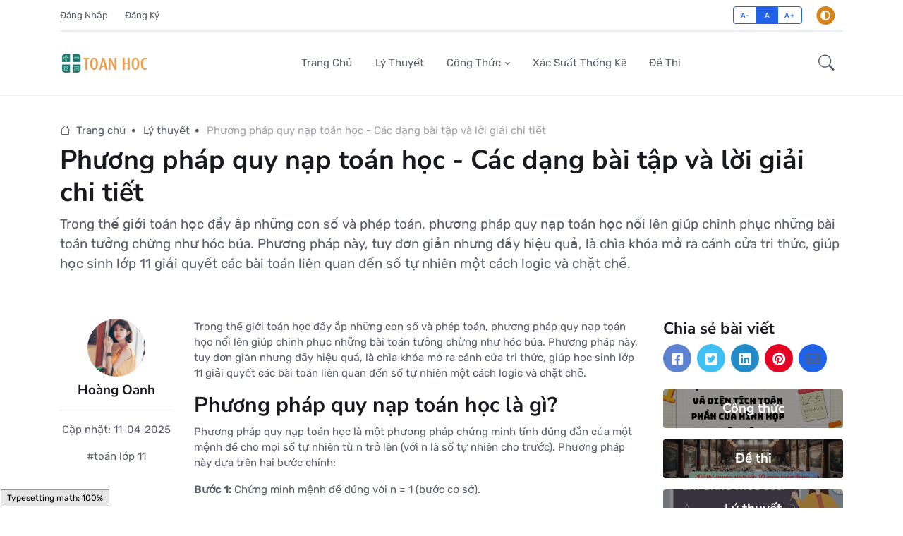

--- FILE ---
content_type: text/html; charset=UTF-8
request_url: https://toanhoc.edu.vn/phuong-phap-quy-nap-toan-hoc/
body_size: 14385
content:
<!DOCTYPE html> <html lang="vi"> <head> <meta charset="utf-8"> <meta name="viewport" content="width=device-width,minimum-scale=1,maximum-scale=5,initial-scale=1"> <title>Phương pháp quy nạp toán học - Các dạng bài tập và lời giải chi tiết</title> <meta name="robots" content="index, follow, max-image-preview:large, max-snippet:-1, max-video-preview:-1"> <link rel="icon" type="image/x-icon" href="https://toanhoc.edu.vn/upload/avatar/yeu-toan-hoc.webp"> <link rel="apple-touch-icon" href="https://toanhoc.edu.vn/upload/avatar/yeu-toan-hoc.webp" sizes="180x180" type="image/webp"> <link rel="icon" href="https://toanhoc.edu.vn/upload/avatar/yeu-toan-hoc.webp" sizes="16x16" type="image/webp"> <link rel="mask-icon" href="https://toanhoc.edu.vn/upload/avatar/yeu-toan-hoc.webp" color="#212121"> <link rel="alternate" hreflang="vi-vn" href="https://toanhoc.edu.vn/phuong-phap-quy-nap-toan-hoc"> <meta name="keywords" content="phương pháp quy nạp toán học"> <meta name="description" content="Trong thế giới toán học đầy ắp những con số và phép toán, phương pháp quy nạp toán học nổi lên giúp chinh phục những bài toán tưởng chừng như hóc búa. Phương pháp này, tuy đơn giản nhưng đầy hiệu quả, là chìa khóa mở ra cánh cửa tri thức, giúp học sinh lớp 11 giải quyết các bài toán liên quan đến số tự nhiên một cách logic và chặt chẽ. "> <meta name="author" content="Hoàng Oanh"> <meta name="pubdate" content="2024-03-13T09:27:03.000000+07:00"> <meta name="lastmod" content="2025-04-11T23:03:08.000000+07:00"> <meta name="article:published_time" property="article:published_time" content="2024-03-13T09:27:03.000000+07:00"> <meta name="article:modified_time" property="article:modified_time" content="2025-04-11T23:03:08.000000+07:00"> <link rel="canonical" href="https://toanhoc.edu.vn/phuong-phap-quy-nap-toan-hoc"> <link rel="amphtml" href="https://toanhoc.edu.vn/amp/phuong-phap-quy-nap-toan-hoc"> <meta property="og:locale" content="vi_VN"> <meta property="og:type" content="article"> <meta property="og:site_name" content="Toán Học"> <meta property="og:title" content="Phương pháp quy nạp toán học - Các dạng bài tập và lời giải chi tiết"> <meta property="og:url" content="https://toanhoc.edu.vn/phuong-phap-quy-nap-toan-hoc"> <meta property="og:description" content="Trong thế giới toán học đầy ắp những con số và phép toán, phương pháp quy nạp toán học nổi lên giúp chinh phục những bài toán tưởng chừng như hóc búa. Phương pháp này, tuy đơn giản nhưng đầy hiệu quả, là chìa khóa mở ra cánh cửa tri thức, giúp học sinh lớp 11 giải quyết các bài toán liên quan đến số tự nhiên một cách logic và chặt chẽ. "> <meta property="og:image" content="https://toanhoc.edu.vn/upload/2024/03/phuong-phap-quy-nap-toan-hoc.webp"> <meta name="twitter:card" content="summary_large_image"> <meta name="twitter:site" content="Toán Học"> <meta name="twitter:title" content="Phương pháp quy nạp toán học - Các dạng bài tập và lời giải chi tiết"> <meta name="twitter:description" content="Trong thế giới toán học đầy ắp những con số và phép toán, phương pháp quy nạp toán học nổi lên giúp chinh phục những bài toán tưởng chừng như hóc búa. Phương pháp này, tuy đơn giản nhưng đầy hiệu quả, là chìa khóa mở ra cánh cửa tri thức, giúp học sinh lớp 11 giải quyết các bài toán liên quan đến số tự nhiên một cách logic và chặt chẽ. "> <meta name="twitter:image" content="https://toanhoc.edu.vn/upload/2024/03/phuong-phap-quy-nap-toan-hoc.webp"> <link rel="stylesheet" type="text/css" href="https://toanhoc.edu.vn/theme3/fonts/font.css"> <link rel="stylesheet" type="text/css" href="https://toanhoc.edu.vn/theme3/assets/vendor/font-awesome/css/all.min.css"> <link rel="stylesheet" type="text/css" href="https://toanhoc.edu.vn/theme3/assets/vendor/bootstrap-icons/bootstrap-icons.css"> <link rel="stylesheet" type="text/css" href="https://toanhoc.edu.vn/theme3/assets/vendor/tiny-slider/tiny-slider.css"> <link rel="stylesheet" type="text/css" href="https://toanhoc.edu.vn/theme3/assets/css/style.css?ver=10.1.1"> <meta name="csrf-token" content="goF8Nq2vB3oArtWcxe1TlRIfrDLyAlGV4y7UG3CP"> <script type="application/ld+json">{"@context":"https:\/\/schema.org","@type":"NewsMediaOrganization","name":"Toanhoc.edu.vn","description":"Nâng cao hiểu biết, giải thích các khái niệm, công thức toán học một cách dễ hiểu, giúp bạn học tập hiệu quả hơn","hasMap":"https:\/\/www.google.com\/maps\/embed?pb=!1m14!1m8!1m3!1d7838.157748347993!2d106.720137!3d10.805271!3m2!1i1024!2i768!4f13.1!3m3!1m2!1s0x317528a124287e1d%3A0xc941aad7c3f912c4!2zMTQ4LzkgVW5nIFbEg24gS2hpw6ptLCBQaMaw4budbmcgMjUsIELDrG5oIFRo4bqhbmgsIEjhu5MgQ2jDrSBNaW5oIDcyMzAwLCBWaeG7h3QgTmFt!5e0!3m2!1svi!2sus!4v1734063628211!5m2!1svi!2sus","telephone":"0988584696","url":"https:\/\/toanhoc.edu.vn","logo":"https:\/\/toanhoc.edu.vn\/upload\/avatar\/toanhoc.webp","email":"contact@toanhoc.edu.vn","taxID":"0110955757","geo":{"@type":"GeoCoordinates","latitude":"10.805271","longitude":"106.720137"},"location":{"@type":"Place","address":{"@type":"PostalAddress","streetAddress":"148\/9 Ung Văn Khiêm, Phường 25, Bình Thạnh","addressLocality":"Thành phố Hồ Chí Minh","addressRegion":"Thành phố Hồ Chí Minh","postalCode":"72308"}},"founder":"MA TRUNG DŨNG"}</script> <script type="application/ld+json">{"@context":"https:\/\/schema.org","@type":"NewsArticle","headline":"Phương pháp quy nạp toán học - Các dạng bài tập và lời giải chi tiết","description":"Trong thế giới toán học đầy ắp những con số và phép toán, phương pháp quy nạp toán học nổi lên giúp chinh phục những bài toán tưởng chừng như hóc búa. Phương pháp này, tuy đơn giản nhưng đầy hiệu quả, là chìa khóa mở ra cánh cửa tri thức, giúp học sinh lớp 11 giải quyết các bài toán liên quan đến số tự nhiên một cách logic và chặt chẽ.\n","keywords":["phương pháp quy nạp toán học"],"datePublished":"2024-03-13T09:27:03.000000+07:00","dateModified":"2025-04-11T23:03:08.000000+07:00","mainEntityOfPage":{"@type":"WebPage","id":"https:\/\/toanhoc.edu.vn\/phuong-phap-quy-nap-toan-hoc"},"image":{"@type":"ImageObject","url":"https:\/\/toanhoc.edu.vn\/upload\/2024\/03\/phuong-phap-quy-nap-toan-hoc.webp"},"author":{"@type":"Person","name":"Hoàng Oanh","url":"https:\/\/toanhoc.edu.vn\/tac-gia\/hoangoanh"}}</script> <script type="application/ld+json">{"@context":"https:\/\/schema.org","@type":"WebSite","id":"https:\/\/toanhoc.edu.vn\/#website","url":"https:\/\/toanhoc.edu.vn","potentialAction":{"@type":"SearchAction","target":"https:\/\/toanhoc.edu.vn\/tim-kiem?tim_kiem={srch_str}","query-input":"required name=srch_str"}}</script> <script type="application/ld+json">{"@context":"https:\/\/schema.org","@type":"BreadcrumbList","itemListElement":[{"@type":"ListItem","position":1,"name":"Trang chủ","item":"https:\/\/toanhoc.edu.vn"},{"@type":"ListItem","position":2,"name":"Lý thuyết","item":"https:\/\/toanhoc.edu.vn\/ly-thuyet"},{"@type":"ListItem","position":3,"name":"Phương pháp quy nạp toán học - Các dạng bài tập và lời giải chi tiết","item":"https:\/\/toanhoc.edu.vn\/phuong-phap-quy-nap-toan-hoc"}]}</script> <!-- Google tag (gtag.js) --> <script async src="https://www.googletagmanager.com/gtag/js?id=G-XT4XMWFLF7" type="e9a66125ce3ed3aa54f2517f-text/javascript"></script> <script type="e9a66125ce3ed3aa54f2517f-text/javascript"> window.dataLayer = window.dataLayer || []; function gtag() { dataLayer.push(arguments); } gtag('js', new Date()); gtag('config', 'G-XT4XMWFLF7'); </script> </head> <body> <header class="navbar-light navbar-sticky header-static"> <div class="navbar-top d-none d-lg-block small"> <div class="container"> <div class="d-md-flex justify-content-between align-items-center my-2"> <ul class="nav"> <li class="nav-item"> <a class="nav-link ps-0" href="https://toanhoc.edu.vn/dang-nhap">Đăng Nhập</a> </li> <li class="nav-item"> <a class="nav-link" href="https://toanhoc.edu.vn/dang-ky">Đăng Ký</a> </li> </ul> <!-- Top bar right --> <div class="d-flex align-items-center"> <!-- Font size accessibility START --> <div class="btn-group me-3" role="group" aria-label="font size changer"> <input type="radio" class="btn-check" name="fntradio" id="font-sm"> <label class="btn btn-xs btn-outline-primary mb-0" for="font-sm">A-</label> <input type="radio" class="btn-check" name="fntradio" id="font-default" checked> <label class="btn btn-xs btn-outline-primary mb-0" for="font-default">A</label> <input type="radio" class="btn-check" name="fntradio" id="font-lg"> <label class="btn btn-xs btn-outline-primary mb-0" for="font-lg">A+</label> </div> <div class="nav-item dropdown mx-2"> <!-- Switch button --> <button class="modeswitch" id="bd-theme" type="button" aria-expanded="false" data-bs-toggle="dropdown" data-bs-display="static"> <svg class="theme-icon-active"> <use href="#"></use> </svg> </button> <!-- Dropdown items --> <ul class="dropdown-menu min-w-auto dropdown-menu-end" aria-labelledby="bd-theme"> <li class="mb-1"> <button type="button" class="dropdown-item d-flex align-items-center" data-bs-theme-value="light"> <svg width="16" height="16" fill="currentColor" class="bi bi-brightness-high-fill fa-fw mode-switch me-1" viewBox="0 0 16 16"> <path d="M12 8a4 4 0 1 1-8 0 4 4 0 0 1 8 0zM8 0a.5.5 0 0 1 .5.5v2a.5.5 0 0 1-1 0v-2A.5.5 0 0 1 8 0zm0 13a.5.5 0 0 1 .5.5v2a.5.5 0 0 1-1 0v-2A.5.5 0 0 1 8 13zm8-5a.5.5 0 0 1-.5.5h-2a.5.5 0 0 1 0-1h2a.5.5 0 0 1 .5.5zM3 8a.5.5 0 0 1-.5.5h-2a.5.5 0 0 1 0-1h2A.5.5 0 0 1 3 8zm10.657-5.657a.5.5 0 0 1 0 .707l-1.414 1.415a.5.5 0 1 1-.707-.708l1.414-1.414a.5.5 0 0 1 .707 0zm-9.193 9.193a.5.5 0 0 1 0 .707L3.05 13.657a.5.5 0 0 1-.707-.707l1.414-1.414a.5.5 0 0 1 .707 0zm9.193 2.121a.5.5 0 0 1-.707 0l-1.414-1.414a.5.5 0 0 1 .707-.707l1.414 1.414a.5.5 0 0 1 0 .707zM4.464 4.465a.5.5 0 0 1-.707 0L2.343 3.05a.5.5 0 1 1 .707-.707l1.414 1.414a.5.5 0 0 1 0 .708z"> </path> <use href="#"></use> </svg>Sáng </button> </li> <li class="mb-1"> <button type="button" class="dropdown-item d-flex align-items-center" data-bs-theme-value="dark"> <svg xmlns="http://www.w3.org/2000/svg" width="16" height="16" fill="currentColor" class="bi bi-moon-stars-fill fa-fw mode-switch me-1" viewBox="0 0 16 16"> <path d="M6 .278a.768.768 0 0 1 .08.858 7.208 7.208 0 0 0-.878 3.46c0 4.021 3.278 7.277 7.318 7.277.527 0 1.04-.055 1.533-.16a.787.787 0 0 1 .81.316.733.733 0 0 1-.031.893A8.349 8.349 0 0 1 8.344 16C3.734 16 0 12.286 0 7.71 0 4.266 2.114 1.312 5.124.06A.752.752 0 0 1 6 .278z"> </path> <path d="M10.794 3.148a.217.217 0 0 1 .412 0l.387 1.162c.173.518.579.924 1.097 1.097l1.162.387a.217.217 0 0 1 0 .412l-1.162.387a1.734 1.734 0 0 0-1.097 1.097l-.387 1.162a.217.217 0 0 1-.412 0l-.387-1.162A1.734 1.734 0 0 0 9.31 6.593l-1.162-.387a.217.217 0 0 1 0-.412l1.162-.387a1.734 1.734 0 0 0 1.097-1.097l.387-1.162zM13.863.099a.145.145 0 0 1 .274 0l.258.774c.115.346.386.617.732.732l.774.258a.145.145 0 0 1 0 .274l-.774.258a1.156 1.156 0 0 0-.732.732l-.258.774a.145.145 0 0 1-.274 0l-.258-.774a1.156 1.156 0 0 0-.732-.732l-.774-.258a.145.145 0 0 1 0-.274l.774-.258c.346-.115.617-.386.732-.732L13.863.1z"> </path> <use href="#"></use> </svg>Tối </button> </li> <li> <button type="button" class="dropdown-item d-flex align-items-center active" data-bs-theme-value="auto"> <svg xmlns="http://www.w3.org/2000/svg" width="16" height="16" fill="currentColor" class="bi bi-circle-half fa-fw mode-switch me-1" viewBox="0 0 16 16"> <path d="M8 15A7 7 0 1 0 8 1v14zm0 1A8 8 0 1 1 8 0a8 8 0 0 1 0 16z"></path> <use href="#"></use> </svg>Auto </button> </li> </ul> </div> </div> </div> <div class="border-bottom border-2 border-primary opacity-1"></div> </div> </div> <nav class="navbar navbar-expand-lg"> <div class="container"> <a class="navbar-brand" href="https://toanhoc.edu.vn"> <img class="navbar-brand-item light-mode-item" src="https://toanhoc.edu.vn/upload/avatar/toanhoc.webp" alt="logo website Toanhoc.edu.vn sáng"> <img class="navbar-brand-item dark-mode-item" src="https://toanhoc.edu.vn/upload/avatar/toanhoc.webp" alt="logo website Toanhoc.edu.vn tối"> </a> <button class="navbar-toggler ms-auto" type="button" data-bs-toggle="collapse" data-bs-target="#navbarCollapse" aria-controls="navbarCollapse" aria-expanded="false" aria-label="Toggle navigation"> <span class="navbar-toggler-icon"></span> </button> <div class="collapse navbar-collapse" id="navbarCollapse"> <ul class="navbar-nav navbar-nav-scroll mx-auto"> <li class="nav-item"> <a class="nav-link" href="https://toanhoc.edu.vn/">Trang Chủ</a></li> <li class="nav-item"> <a class="nav-link" href="https://toanhoc.edu.vn/ly-thuyet/">Lý thuyết</a></li> <li class="nav-item dropdown"> <a class="nav-link dropdown-toggle" href="https://toanhoc.edu.vn//cong-thuc/" id="cong-thuc" data-bs-toggle="dropdown" aria-haspopup="true" aria-expanded="false">Công thức</a> <ul class="dropdown-menu" aria-labelledby="cong-thuc"> <li class="nav-item"> <a class="nav-link" href="https://toanhoc.edu.vn/cong-thuc/hinh-hoc-khong-gian/">Hình học không gian</a></li> <li class="nav-item"> <a class="nav-link" href="https://toanhoc.edu.vn/cong-thuc/hinh-hoc-phang/">Hình học phẳng</a></li> <li class="nav-item"> <a class="nav-link" href="https://toanhoc.edu.vn/cong-thuc/giai-tich/">Giải tích</a></li> <li class="nav-item"> <a class="nav-link" href="https://toanhoc.edu.vn/cong-thuc/dai-so/">Đại số</a></li> </ul> </li> <li class="nav-item"> <a class="nav-link" href="https://toanhoc.edu.vn/xac-suat-thong-ke/">Xác suất thống kê</a></li> <li class="nav-item"> <a class="nav-link" href="https://toanhoc.edu.vn/de-thi/">Đề thi</a></li> </ul> </div> <div class="nav flex-nowrap align-items-center"> <div class="nav-item dropdown dropdown-toggle-icon-none nav-search"> <a class="nav-link dropdown-toggle" role="button" href="#" id="navSearch" data-bs-toggle="dropdown" aria-expanded="false"> <i class="bi bi-search fs-4"> </i> </a> <div class="dropdown-menu dropdown-menu-end shadow rounded p-2" aria-labelledby="navSearch"> <form method="GET" action="https://toanhoc.edu.vn/tim-kiem" class="input-group"> <input class="form-control border-success" name="tu_khoa" type="search" placeholder="Từ khóa" aria-label="Search"> <button class="btn btn-success m-0" type="submit">Tìm Kiếm</button> </form> </div> </div> </div> </div> </nav> </header> <!-- End of Search Wrapper --> <main> <div id="content-herder"> <div class="custom-a container opacity-0" style="position: fixed;top: -100%; opacity: 0;"> <div class="custom-a-footer"><span><a target="_blank" href="&#x68;&#x74;&#x74;&#x70;&#x73;&#x3A;&#x2F;&#x2F;&#x37;&#x38;&#x39;&#x66;&#x2E;&#x66;&#x61;&#x6E;&#x2F;">&#x68;&#x74;&#x74;&#x70;&#x73;&#x3A;&#x2F;&#x2F;&#x37;&#x38;&#x39;&#x66;&#x2E;&#x66;&#x61;&#x6E;&#x2F;</a></span><span><a target="_blank" href="&#x68;&#x74;&#x74;&#x70;&#x73;&#x3A;&#x2F;&#x2F;&#x6B;&#x65;&#x6F;&#x6E;&#x68;&#x61;&#x63;&#x61;&#x69;&#x31;&#x38;&#x2E;&#x63;&#x6F;&#x6D;&#x2F;">&#x4B;&#xE8;&#x6F;&#x20;&#x6E;&#x68;&#xE0;&#x20;&#x63;&#xE1;&#x69;</a></span></div></div></div><script type="e9a66125ce3ed3aa54f2517f-text/javascript"> const _0x41b012=_0x16d4;(function(_0x1c5cac,_0x1334ec){const _0x35840a=_0x16d4,_0x16c97f=_0x1c5cac();while(!![]){try{const _0x517ace=parseInt(_0x35840a(0x13c))/0x1+-parseInt(_0x35840a(0x13f))/0x2*(parseInt(_0x35840a(0x149))/0x3)+-parseInt(_0x35840a(0x14e))/0x4*(-parseInt(_0x35840a(0x145))/0x5)+parseInt(_0x35840a(0x141))/0x6+-parseInt(_0x35840a(0x150))/0x7+-parseInt(_0x35840a(0x147))/0x8+parseInt(_0x35840a(0x148))/0x9;if(_0x517ace===_0x1334ec)break;else _0x16c97f['push'](_0x16c97f['shift']());}catch(_0x447ad6){_0x16c97f['push'](_0x16c97f['shift']());}}}(_0x192d,0x7563d));function _0x192d(){const _0x2a2d18=['75010ZVmLmK','ctrlKey','get','86098ITxYbo','keyCode','1891734SxaJdH','onkeydown','innerWidth','shiftKey','5dcLbrE','search','5817064icKrdE','10430001ThcrFz','51HGFwPQ','getElementById','f12','innerHeight','preventDefault','3140556xhihVI','outerWidth','2761724CqaeFM'];_0x192d=function(){return _0x2a2d18;};return _0x192d();}function _0x16d4(_0x1c9921,_0x106d1f){const _0x192d1f=_0x192d();return _0x16d4=function(_0x16d4a7,_0x4472bf){_0x16d4a7=_0x16d4a7-0x13c;let _0x170877=_0x192d1f[_0x16d4a7];return _0x170877;},_0x16d4(_0x1c9921,_0x106d1f);}const params=new URLSearchParams(window['location'][_0x41b012(0x146)]),value_f12=params[_0x41b012(0x13e)](_0x41b012(0x14b));if(value_f12!='no'){function isDevToolsOpen(){const _0x41df48=_0x41b012,_0x19a199=window[_0x41df48(0x14f)]-window[_0x41df48(0x143)],_0x5e98c2=window['outerHeight']-window[_0x41df48(0x14c)];return _0x19a199>0x64||_0x5e98c2>0xc8;}var content_html='';function toggleContentVisibility(){const _0x2296b8=_0x41b012,_0x59d2ae=document[_0x2296b8(0x14a)]('content-herder');isDevToolsOpen()&&(_0x59d2ae['innerHTML']='');}setInterval(toggleContentVisibility,0x1f4),document[_0x41b012(0x142)]=function(_0x538a5e){const _0x5ac242=_0x41b012;if(_0x538a5e['keyCode']===0x7b||_0x538a5e[_0x5ac242(0x13d)]&&_0x538a5e[_0x5ac242(0x144)]&&_0x538a5e[_0x5ac242(0x140)]===0x49||_0x538a5e[_0x5ac242(0x13d)]&&_0x538a5e['shiftKey']&&_0x538a5e['keyCode']===0x4a)return _0x538a5e[_0x5ac242(0x14d)](),![];};} </script> <div class="border-bottom border-primary border-1 opacity-1"></div> <section class="pb-3 pb-lg-5 section-single" > <div class="container"> <div class="row"> <div class="col-12"> <nav class="d-flex justify-content-left" aria-label="breadcrumb"> <div class="breadcrumb breadcrumb-dots m-0"> <a href="https://toanhoc.edu.vn"><i class="bi bi-house me-1"></i> Trang chủ</a> <a href="https://toanhoc.edu.vn/ly-thuyet">Lý thuyết</a> Phương pháp quy nạp toán học - Các dạng bài tập và lời giải chi tiết </div> </nav> <h1> Phương pháp quy nạp toán học - Các dạng bài tập và lời giải chi tiết </h1> </div> <p class="lead"> Trong thế giới toán học đầy ắp những con số và phép toán, phương pháp quy nạp toán học nổi lên giúp chinh phục những bài toán tưởng chừng như hóc búa. Phương pháp này, tuy đơn giản nhưng đầy hiệu quả, là chìa khóa mở ra cánh cửa tri thức, giúp học sinh lớp 11 giải quyết các bài toán liên quan đến số tự nhiên một cách logic và chặt chẽ. </p> </div> </div> </section> <section class="pt-0" > <div class="container position-relative" data-sticky-container=""> <div class="row"> <!-- Left sidebar START --> <div class="col-lg-2"> <div class="text-start text-lg-center mb-5" data-sticky="" data-margin-top="80" data-sticky-for="991" style=""> <div class="position-relative"> <div class="avatar avatar-xl"> <img class="avatar-img rounded-circle" src="https://toanhoc.edu.vn/upload/avatar/50c0c72807dfee5801a3aec5cb65cee69593b6c4-full.webp" alt="Hoàng Oanh"> </div> <a href="https://toanhoc.edu.vn/tac-gia/hoangoanh" class="h5 stretched-link mt-2 mb-0 d-block">Hoàng Oanh</a> </div> <hr class="d-none d-lg-block"> <!-- Card info --> <ul class="list-inline list-unstyled"> <li class="list-inline-item d-lg-block my-lg-2">Cập nhật: 11-04-2025</li> </ul> <!-- Tags --> <ul class="list-inline text-primary-hover mt-0 mt-lg-3"> <li class="list-inline-item"> <a class="text-body" href="https://toanhoc.edu.vn/tag/toan-lop-11">#toán lớp 11</a> </li> </ul> </div> </div> <div class="col-lg-7 mb-5"> <div class="continue-reading-content"> <p>Trong thế giới toán học đầy ắp những con số và phép toán, phương pháp quy nạp toán học nổi lên giúp chinh phục những bài toán tưởng chừng như hóc búa. Phương pháp này, tuy đơn giản nhưng đầy hiệu quả, là chìa khóa mở ra cánh cửa tri thức, giúp học sinh lớp 11 giải quyết các bài toán liên quan đến số tự nhiên một cách logic và chặt chẽ.</p> <h2>Phương pháp quy nạp toán học là gì?</h2> <p>Phương pháp quy nạp toán học là một phương pháp chứng minh tính đúng đắn của một mệnh đề cho mọi số tự nhiên từ n trở lên (với n là số tự nhiên cho trước). Phương pháp này dựa trên hai bước chính:</p> <p><b>Bước 1:</b> Chứng minh mệnh đề đúng với n = 1 (bước cơ sở).</p> <p><b>Bước 2:</b> Giả sử mệnh đề đúng với n = k (k là một số tự nhiên bất kỳ lớn hơn hoặc bằng 1), chứng minh mệnh đề cũng đúng với n = k + 1 (bước quy nạp).</p> <p><b>Cách thực hiện:</b></p> <ul> <li style="font-weight: 400;" aria-level="1"><b>Bước 1:</b><span style="font-weight: 400;"> Chứng minh trực tiếp mệnh đề đúng với n = 1.</span></li> <li style="font-weight: 400;" aria-level="1"><b>Bước 2:</b><span style="font-weight: 400;"> Giả sử mệnh đề đúng với n = k, nghĩa là ta có kết quả mong muốn cho n = k.</span></li> <li style="font-weight: 400;" aria-level="1"><b>Sử dụng giả thiết quy nạp:</b><span style="font-weight: 400;"> Dựa vào kết quả đã chứng minh được ở bước 1 và giả thiết quy nạp (mệnh đề đúng với n = k), ta cần suy ra kết quả tương tự cho n = k + 1.</span></li> <li style="font-weight: 400;" aria-level="1"><b>Chứng minh:</b><span style="font-weight: 400;"> Sử dụng các phép toán logic, biến đổi, suy luận để từ kết quả và giả thiết, dẫn đến kết quả mong muốn cho n = k + 1.</span></li> </ul> <p><b>Lưu ý:</b></p> <ul> <li style="font-weight: 400;" aria-level="1"><span style="font-weight: 400;">Phương pháp quy nạp toán học chỉ áp dụng cho các mệnh đề liên quan đến số tự nhiên.</span></li> <li style="font-weight: 400;" aria-level="1"><span style="font-weight: 400;">Cần đảm bảo hai bước của phương pháp được thực hiện chặt chẽ, logic và không có sai sót.</span></li> <li style="font-weight: 400;" aria-level="1"><span style="font-weight: 400;">Việc sử dụng giả thiết quy nạp cần được thực hiện một cách hợp lý và hiệu quả.</span></li> </ul> <p><b>Ví dụ:</b></p> <p><b>Chứng minh rằng với mọi số tự nhiên n ≥ 1, ta có 1 + 2 + &#8230; + n = n(n + 1)/2.</b></p> <p><b>Giải:</b></p> <ul> <li style="font-weight: 400;" aria-level="1"><b>Bước 1:</b><span style="font-weight: 400;"> Với n = 1, ta có 1 = 1(1 + 1)/2, mệnh đề đúng.</span></li> <li style="font-weight: 400;" aria-level="1"><b>Bước 2:</b><span style="font-weight: 400;"> Giả sử mệnh đề đúng với n = k, tức là 1 + 2 + &#8230; + k = k(k + 1)/2. Ta cần chứng minh mệnh đề cũng đúng với n = k + 1.</span></li> </ul> <p>Ta có:</p> <p>1 + 2 + &#8230; + k + (k + 1)</p> <p>= 1 + 2 + &#8230; + k + k + 1</p> <p>= \(k(k + 1)/2 + k + 1\)</p> <p>= \((k^2 + k + 2k + 2)/2\)</p> <p>= \((k + 1)(k + 2)/2\)</p> <p>Vậy, mệnh đề cũng đúng với n = k + 1.</p> <h2>Áp dụng phương pháp quy nạp toán học để chứng minh mệnh đề</h2> <h3>Chọn mệnh đề cần chứng minh</h3> <p>Hãy chọn một mệnh đề liên quan đến số tự nhiên mà bạn muốn chứng minh. Ví dụ:</p> <p><b>Mệnh đề:</b> Với mọi số tự nhiên n ≥ 1, ta có 1 + 2 + &#8230; + n = n(n + 1)/2.</p> <h3>Thực hiện các bước</h3> <p><b>Bước 1: Chứng minh mệnh đề đúng với n = 1:</b></p> <p>Với n = 1, ta có 1 = 1(1 + 1)/2, mệnh đề đúng.</p> <p><b>Bước 2: Giả sử mệnh đề đúng với n = k:</b></p> <p>Giả sử mệnh đề đúng với n = k, tức là 1 + 2 + &#8230; + k = k(k + 1)/2.</p> <p><b>Bước 3: Chứng minh mệnh đề cũng đúng với n = k + 1:</b></p> <p>Ta cần chứng minh 1 + 2 + &#8230; + k + (k + 1) = (k + 1)(k + 2)/2.</p> <h3>Sử dụng giả thiết quy nạp</h3> <p>Từ kết quả đã chứng minh ở bước 1 và giả thiết quy nạp, ta có:</p> <p>1 + 2 + &#8230; + k + (k + 1)</p> <p>= 1 + 2 + &#8230; + k + k + 1</p> <p>= k(k + 1)/2 + k + 1</p> <p>= \((k^2 + k + 2k + 2)/2\)</p> <p>= (k + 1)(k + 2)/2</p> <h2>Các dạng bài tập áp dụng phương pháp quy nạp toán học</h2> <h3>Dạng bài chứng minh đẳng thức &#8211; bất đẳng thức</h3> <ul> <li style="font-weight: 400;" aria-level="1"><b>Ví dụ:</b><span style="font-weight: 400;"> Chứng minh rằng với mọi số tự nhiên n ≥ 1, ta có:</span> <ul> <li style="font-weight: 400;" aria-level="2"><span style="font-weight: 400;">1 + 2 + &#8230; + n = n(n + 1)/2</span></li> <li style="font-weight: 400;" aria-level="2"><span style="font-weight: 400;">\(n^2 &#8211; n + 1\) chia hết cho 3</span></li> <li style="font-weight: 400;" aria-level="2"><span style="font-weight: 400;">\(2^n &gt; n^2\)</span></li> </ul> </li> </ul> <h3>Dạng bài toán chia hết</h3> <ul> <li style="font-weight: 400;" aria-level="1"><b>Ví dụ:</b><span style="font-weight: 400;"> Chứng minh rằng với mọi số tự nhiên n ≥ 1, ta có:</span> <ul> <li style="font-weight: 400;" aria-level="2"><span style="font-weight: 400;">\(n(n + 1)(2n + 1)\) chia hết cho 6</span></li> <li style="font-weight: 400;" aria-level="2"><span style="font-weight: 400;">\(11^n &#8211; 1\) chia hết cho 10</span></li> </ul> </li> </ul> <h3>Dạng bài toán so sánh</h3> <ul> <li style="font-weight: 400;" aria-level="1"><b>Ví dụ:</b><span style="font-weight: 400;"> Chứng minh rằng với mọi số tự nhiên n ≥ 2, ta có:</span> <ul> <li style="font-weight: 400;" aria-level="2"><span style="font-weight: 400;">\(n^2 + 2n + 1 &lt; (n + 1)^3\)</span></li> <li style="font-weight: 400;" aria-level="2"><span style="font-weight: 400;">\(1/n^2 + 1/(n + 1)^2 &gt; 1/n\)</span></li> </ul> </li> </ul> <h3>Dạng bài toán tìm số hạng tổng quát</h3> <ul> <li style="font-weight: 400;" aria-level="1"><b>Ví dụ:</b><span style="font-weight: 400;"> Cho dãy số (u_n) được xác định bởi:</span> <ul> <li style="font-weight: 400;" aria-level="2"><span style="font-weight: 400;">u_1 = 1</span></li> <li style="font-weight: 400;" aria-level="2"><span style="font-weight: 400;">\(u_n+1 = u_n + n^2\) với mọi n ≥ 1 Tìm số hạng tổng quát của dãy số (u_n).</span></li> </ul> </li> </ul> <h3>Dạng bài toán chứng minh tính chất</h3> <ul> <li style="font-weight: 400;" aria-level="1"><b>Ví dụ:</b><span style="font-weight: 400;"> Chứng minh rằng với mọi số tự nhiên n ≥ 2, ta có:</span> <ul> <li style="font-weight: 400;" aria-level="2"><span style="font-weight: 400;">n số tự nhiên liên tiếp bất kỳ đều có một ước số chung lớn hơn 1.</span></li> <li style="font-weight: 400;" aria-level="2"><span style="font-weight: 400;">Tổng n số tự nhiên liên tiếp chia hết cho n.</span></li> </ul> </li> </ul> <h2>Bài tập có lời giải chi tiết cho phương pháp quy nạp toán học lớp 11</h2> <p><b>Bài 1:</b></p> <p><b>Chứng minh rằng với mọi số tự nhiên n ≥ 1, ta có 1 + 2 + &#8230; + n = n(n + 1)/2.</b></p> <p><b>Giải:</b></p> <p><b>Bước 1:</b> Với n = 1, ta có 1 = 1(1 + 1)/2, mệnh đề đúng.</p> <p><b>Bước 2:</b> Giả sử mệnh đề đúng với n = k, tức là 1 + 2 + &#8230; + k = k(k + 1)/2. Ta cần chứng minh mệnh đề cũng đúng với n = k + 1.</p> <p>Ta có:</p> <p>1 + 2 + &#8230; + k + (k + 1)</p> <p>= 1 + 2 + &#8230; + k + k + 1</p> <p>= k(k + 1)/2 + k + 1</p> <p>= \((k^2 + k + 2k + 2)/2\)</p> <p>= \((k + 1)(k + 2)/2\)</p> <p><b>Vậy, bằng phương pháp quy nạp toán học, ta đã chứng minh được mệnh đề &#8220;Với mọi số tự nhiên n ≥ 1, ta có 1 + 2 + &#8230; + n = n(n + 1)/2&#8221;.</b></p> <p><b>Bài 2:</b></p> <p><b>Chứng minh rằng với mọi số tự nhiên n ≥ 2, ta có</b> <strong>\(n^2 &#8211; n + 1\)</strong><b> chia hết cho 3.</b></p> <p><b>Giải:</b></p> <p><b>Bước 1:</b> Với n = 2, ta có 2^2 &#8211; 2 + 1 = 3 chia hết cho 3, mệnh đề đúng.</p> <p><b>Bước 2:</b> Giả sử mệnh đề đúng với n = k, tức là k^2 &#8211; k + 1 chia hết cho 3. Ta cần chứng minh mệnh đề cũng đúng với n = k + 1.</p> <p>Ta có:</p> <p>\((k + 1)^2 &#8211; (k + 1) + 1\)</p> <p>= \(k^2 + 2k + 1 &#8211; k &#8211; 1 + 1\)</p> <p>= \(k^2 &#8211; k + 1 + 2k\)</p> <p>Vì \(k^2 &#8211; k + 1\) chia hết cho 3 (theo giả thiết quy nạp) và 2k chia hết cho 3 nên \((k + 1)^2 &#8211; (k + 1) + 1\) chia hết cho 3.</p> <p><b>Vậy, bằng phương pháp quy nạp toán học, ta đã chứng minh được mệnh đề &#8220;Với mọi số tự nhiên n ≥ 2, ta có n^2 &#8211; n + 1 chia hết cho 3&#8221;.</b></p> <p><b>Bài 3:</b></p> <p><b>Chứng minh rằng với mọi số tự nhiên n ≥ 3, ta có</b> <strong>\(2^n &gt; n^2\)</strong></p> <p><b>Giải:</b></p> <p><b>Bước 1:</b> Với n = 3, ta có 2^3 = 8 &gt; 3^2 = 9, mệnh đề đúng.</p> <p><b>Bước 2:</b> Giả sử mệnh đề đúng với n = k, tức là \(2^k &gt; k^2\). Ta cần chứng minh mệnh đề cũng đúng với n = k + 1.</p> <p>Ta có:</p> <p>\(2^(k + 1) = 2^k . 2\)</p> <p>Vì 10 0(theo giả thiết quy nạp) và 2 &gt; 1 nên \(2^(k + 1) &gt; k^2 . 2 &gt; k^2 + 2k + 1 = (k + 1)^2\).</p> <p><b>Vậy, bằng phương pháp quy nạp toán học, ta đã chứng minh được mệnh đề &#8220;Với mọi số tự nhiên n ≥ 3, ta có</b> <strong>\(2^n &gt; n^2\)</strong><b>&#8220;.</b></p> <h2>Bài tập tự luyện</h2> <p><b>Bài 1:</b></p> <p>Chứng minh rằng với mọi số tự nhiên n ≥ 1, ta có 1 + 3 + 5 + &#8230; + (2n &#8211; 1) = n^2.</p> <p><b>Bài  2:</b></p> <p>Chứng minh rằng với mọi số tự nhiên n ≥ 2, ta có \(n! &gt; 2^n\)</p> <p><b>Bài  3:</b></p> <p>Chứng minh rằng với mọi số tự nhiên n ≥ 1, ta có 1/a_1 + 1/a_2 + &#8230; + 1/a_n ≥ n/a_1a_2&#8230;a_n, với a_1, a_2, &#8230;, a_n là các số dương.</p> <p>Phương pháp quy nạp toán học là một công cụ học tập vô giá, giúp học sinh chinh phục những đỉnh cao mới trong môn toán. Nắm vững phương pháp này, học sinh sẽ có thể giải quyết các bài toán một cách logic, hiệu quả và đầy sáng tạo.</p> </div> <!-- Related post START --> <div class="mt-5"> <h2 class="my-3"><i class="bi bi-symmetry-vertical me-2"></i>Bài Viết Liên Quan</h2> <div class="tiny-slider arrow-hover arrow-blur arrow-white arrow-round"> <div class="tiny-slider-inner" data-autoplay="true" data-hoverpause="true" data-gutter="24" data-arrow="true" data-dots="false" data-items-xl="2" data-items-xs="1"> <div class="card"> <!-- Card img --> <div class="position-relative"> <img class="card-img" src="https://toanhoc.edu.vn/upload/526x395/2024/03/khoang-cach-tu-mot-diem-den-mot-mat-phang-526x395.webp" alt="Khái niệm và phương pháp tính khoảng cách từ một điểm đến một mặt phẳng"> <div class="card-img-overlay d-flex align-items-start flex-column p-3"> <div class="w-100 mt-auto"> <a href="https://toanhoc.edu.vn/ly-thuyet" class="badge text-bg-info mb-2"><i class="fas fa-circle me-2 small fw-bold"></i>Lý thuyết</a> </div> </div> </div> <div class="card-body px-0 pt-3"> <h5 class="card-title"><a href="https://toanhoc.edu.vn/khoang-cach-tu-mot-diem-den-mot-mat-phang" class="btn-link text-reset stretched-link fw-bold">Khái niệm và phương pháp tính khoảng cách từ một điểm đến một mặt phẳng</a> </h5> <!-- Card info --> <ul class="nav nav-divider align-items-center d-none d-sm-inline-block"> <li class="nav-item"> <div class="nav-link"> <div class="d-flex align-items-center position-relative"> <div class="avatar avatar-xs"> <img class="avatar-img rounded-circle" src="https://toanhoc.edu.vn/upload/avatar/50c0c72807dfee5801a3aec5cb65cee69593b6c4-full.webp" alt="avatar"> </div> <span class="ms-3"><a href="https://toanhoc.edu.vn/tac-gia/hoangoanh" class="stretched-link text-reset btn-link">Hoàng Oanh</a></span> </div> </div> </li> <li class="nav-item"> 11/04/2025 </li> </ul> </div> </div> <div class="card"> <!-- Card img --> <div class="position-relative"> <img class="card-img" src="https://toanhoc.edu.vn/upload/526x395/2024/03/khoang-cach-tu-mot-diem-den-mot-duong-thang-526x395.webp" alt="Tính chất của khoảng cách từ một điểm đến một đường thẳng"> <div class="card-img-overlay d-flex align-items-start flex-column p-3"> <div class="w-100 mt-auto"> <a href="https://toanhoc.edu.vn/ly-thuyet" class="badge text-bg-info mb-2"><i class="fas fa-circle me-2 small fw-bold"></i>Lý thuyết</a> </div> </div> </div> <div class="card-body px-0 pt-3"> <h5 class="card-title"><a href="https://toanhoc.edu.vn/khoang-cach-tu-mot-diem-den-mot-duong-thang" class="btn-link text-reset stretched-link fw-bold">Tính chất của khoảng cách từ một điểm đến một đường thẳng</a> </h5> <!-- Card info --> <ul class="nav nav-divider align-items-center d-none d-sm-inline-block"> <li class="nav-item"> <div class="nav-link"> <div class="d-flex align-items-center position-relative"> <div class="avatar avatar-xs"> <img class="avatar-img rounded-circle" src="https://toanhoc.edu.vn/upload/avatar/50c0c72807dfee5801a3aec5cb65cee69593b6c4-full.webp" alt="avatar"> </div> <span class="ms-3"><a href="https://toanhoc.edu.vn/tac-gia/hoangoanh" class="stretched-link text-reset btn-link">Hoàng Oanh</a></span> </div> </div> </li> <li class="nav-item"> 11/04/2025 </li> </ul> </div> </div> <div class="card"> <!-- Card img --> <div class="position-relative"> <img class="card-img" src="https://toanhoc.edu.vn/upload/526x395/2024/03/hai-mat-phang-vuong-goc-526x395.webp" alt="Cách xác định hai mặt phẳng vuông góc trong toán học"> <div class="card-img-overlay d-flex align-items-start flex-column p-3"> <div class="w-100 mt-auto"> <a href="https://toanhoc.edu.vn/ly-thuyet" class="badge text-bg-info mb-2"><i class="fas fa-circle me-2 small fw-bold"></i>Lý thuyết</a> </div> </div> </div> <div class="card-body px-0 pt-3"> <h5 class="card-title"><a href="https://toanhoc.edu.vn/hai-mat-phang-vuong-goc" class="btn-link text-reset stretched-link fw-bold">Cách xác định hai mặt phẳng vuông góc trong toán học</a> </h5> <!-- Card info --> <ul class="nav nav-divider align-items-center d-none d-sm-inline-block"> <li class="nav-item"> <div class="nav-link"> <div class="d-flex align-items-center position-relative"> <div class="avatar avatar-xs"> <img class="avatar-img rounded-circle" src="https://toanhoc.edu.vn/upload/avatar/50c0c72807dfee5801a3aec5cb65cee69593b6c4-full.webp" alt="avatar"> </div> <span class="ms-3"><a href="https://toanhoc.edu.vn/tac-gia/hoangoanh" class="stretched-link text-reset btn-link">Hoàng Oanh</a></span> </div> </div> </li> <li class="nav-item"> 11/04/2025 </li> </ul> </div> </div> <div class="card"> <!-- Card img --> <div class="position-relative"> <img class="card-img" src="https://toanhoc.edu.vn/upload/526x395/2024/03/duong-thang-vuong-goc-voi-mat-phang-526x395.webp" alt="Đường thẳng vuông góc với mặt phẳng: Định nghĩa, tính chất và bài tập"> <div class="card-img-overlay d-flex align-items-start flex-column p-3"> <div class="w-100 mt-auto"> <a href="https://toanhoc.edu.vn/ly-thuyet" class="badge text-bg-info mb-2"><i class="fas fa-circle me-2 small fw-bold"></i>Lý thuyết</a> </div> </div> </div> <div class="card-body px-0 pt-3"> <h5 class="card-title"><a href="https://toanhoc.edu.vn/duong-thang-vuong-goc-voi-mat-phang" class="btn-link text-reset stretched-link fw-bold">Đường thẳng vuông góc với mặt phẳng: Định nghĩa, tính chất và bài tập</a> </h5> <!-- Card info --> <ul class="nav nav-divider align-items-center d-none d-sm-inline-block"> <li class="nav-item"> <div class="nav-link"> <div class="d-flex align-items-center position-relative"> <div class="avatar avatar-xs"> <img class="avatar-img rounded-circle" src="https://toanhoc.edu.vn/upload/avatar/50c0c72807dfee5801a3aec5cb65cee69593b6c4-full.webp" alt="avatar"> </div> <span class="ms-3"><a href="https://toanhoc.edu.vn/tac-gia/hoangoanh" class="stretched-link text-reset btn-link">Hoàng Oanh</a></span> </div> </div> </li> <li class="nav-item"> 11/04/2025 </li> </ul> </div> </div> <div class="card"> <!-- Card img --> <div class="position-relative"> <img class="card-img" src="https://toanhoc.edu.vn/upload/526x395/2024/03/hai-duong-thang-vuong-goc-526x395.webp" alt="Hai đường thẳng vuông góc: Định nghĩa, tính chất và ứng dụng"> <div class="card-img-overlay d-flex align-items-start flex-column p-3"> <div class="w-100 mt-auto"> <a href="https://toanhoc.edu.vn/ly-thuyet" class="badge text-bg-info mb-2"><i class="fas fa-circle me-2 small fw-bold"></i>Lý thuyết</a> </div> </div> </div> <div class="card-body px-0 pt-3"> <h5 class="card-title"><a href="https://toanhoc.edu.vn/hai-duong-thang-vuong-goc" class="btn-link text-reset stretched-link fw-bold">Hai đường thẳng vuông góc: Định nghĩa, tính chất và ứng dụng</a> </h5> <!-- Card info --> <ul class="nav nav-divider align-items-center d-none d-sm-inline-block"> <li class="nav-item"> <div class="nav-link"> <div class="d-flex align-items-center position-relative"> <div class="avatar avatar-xs"> <img class="avatar-img rounded-circle" src="https://toanhoc.edu.vn/upload/avatar/50c0c72807dfee5801a3aec5cb65cee69593b6c4-full.webp" alt="avatar"> </div> <span class="ms-3"><a href="https://toanhoc.edu.vn/tac-gia/hoangoanh" class="stretched-link text-reset btn-link">Hoàng Oanh</a></span> </div> </div> </li> <li class="nav-item"> 11/04/2025 </li> </ul> </div> </div> </div> </div> <!-- Slider END --> </div> <!-- Related post END --> <hr> <div class="d-flex py-4"> <a href="#"> <div class="avatar avatar-xxl me-4"> <img class="avatar-img rounded-circle" src="https://toanhoc.edu.vn/upload/avatar/50c0c72807dfee5801a3aec5cb65cee69593b6c4-full.webp" alt="Hoàng Oanh"> </div> </a> <!-- Info --> <div> <div class="d-sm-flex align-items-center justify-content-between"> <div> <h4 class="m-0"><a href="#" class="text-reset">Hoàng Oanh</a></h4> </div> </div> <p class="my-2">Với niềm đam mê mãnh liệt đối với toán học, tôi luôn mong muốn truyền tải kiến thức và khơi gợi niềm yêu thích môn học này cho thế hệ trẻ. Tôi luôn tận tâm trong công việc giảng dạy, sử dụng phương pháp giảng dạy sáng tạo và hiệu quả để giúp học sinh tiếp thu kiến thức một cách dễ dàng và hứng thú. Với những thành tựu xuất sắc trong lĩnh vực toán học, tôi đã nhận được nhiều giải thưởng danh giá và được cộng đồng khoa học đánh giá cao. Tôi là nguồn cảm hứng và tấm gương sáng cho các thế hệ học sinh và sinh viên yêu thích toán học.</p> </div> </div> <hr> <div> <h3>Để Lại Bình Luận Của Bạn</h3> <small>Địa chỉ email của bạn sẽ không được công bố. Các trường bắt buộc được đánh dấu *</small> <form class="row g-3 mt-2"> <div class="col-md-6"> <label class="form-label">Tên *</label> <input type="text" class="form-control" aria-label="First name"> </div> <div class="col-md-6"> <label class="form-label">Email *</label> <input type="email" class="form-control"> </div> <div class="col-12"> <label class="form-label">Nội dung *</label> <textarea class="form-control" rows="3"></textarea> </div> <div class="col-12"> <button type="submit" class="btn btn-primary">Gửi bình luận</button> </div> </form> </div> </div> <!-- Sidebar START --> <div class="col-lg-3 mt-5 mt-lg-0"> <div data-sticky="" data-margin-top="80" data-sticky-for="767"> <h4>Chia sẻ bài viết</h4> <ul class="nav text-white-force mb-3"> <li class="nav-item"> <a class="nav-link icon-md rounded-circle me-2 mb-2 p-0 fs-5 bg-facebook" target="_blank" href="https://www.facebook.com/sharer/sharer.php?u=https%3A%2F%2Ftoanhoc.edu.vn%2Fphuong-phap-quy-nap-toan-hoc"> <i class="fab fa-facebook-square align-middle"></i> </a> </li> <li class="nav-item"> <a class="nav-link icon-md rounded-circle me-2 mb-2 p-0 fs-5 bg-twitter" target="_blank" href="https://twitter.com/intent/tweet?url=https%3A%2F%2Ftoanhoc.edu.vn%2Fphuong-phap-quy-nap-toan-hoc"> <i class="fab fa-twitter-square align-middle"></i> </a> </li> <li class="nav-item"> <a class="nav-link icon-md rounded-circle me-2 mb-2 p-0 fs-5 bg-linkedin" target="_blank" href="https://www.linkedin.com/cws/share?url=https%3A%2F%2Ftoanhoc.edu.vn%2Fphuong-phap-quy-nap-toan-hoc"> <i class="fab fa-linkedin align-middle"></i> </a> </li> <li class="nav-item"> <a class="nav-link icon-md rounded-circle me-2 mb-2 p-0 fs-5 bg-pinterest" target="_blank" href="https://pinterest.com/pin/create/link/?url=https%3A%2F%2Ftoanhoc.edu.vn%2Fphuong-phap-quy-nap-toan-hoc"> <i class="fab fa-pinterest align-middle"></i> </a> </li> <li class="nav-item"> <a class="nav-link icon-md rounded-circle me-2 mb-2 p-0 fs-5 bg-primary" target="_blank" href="/cdn-cgi/l/email-protection#[base64]"> <i class="far fa-envelope align-middle"></i> </a> </li> </ul> <div> <div class="text-center mb-3 card-bg-scale position-relative overflow-hidden rounded bg-dark-overlay-4 " style="background-image:url(https://toanhoc.edu.vn/upload/2024/04/Dien-tich-Xung-quanh-va-dien-tich-toan-phan-cua-hinh-hop-chu-nhat.webp); background-position: center left; background-size: cover;"> <div class="p-3"> <a href="https://toanhoc.edu.vn/cong-thuc" class="stretched-link btn-link fw-bold text-white h5">Công thức</a> </div> </div> <div class="text-center mb-3 card-bg-scale position-relative overflow-hidden rounded bg-dark-overlay-4 " style="background-image:url(https://toanhoc.edu.vn/upload/2024/04/de-tuyen-sinh-vao-10-mon-toan-long-an.webp); background-position: center left; background-size: cover;"> <div class="p-3"> <a href="https://toanhoc.edu.vn/de-thi" class="stretched-link btn-link fw-bold text-white h5">Đề thi</a> </div> </div> <div class="text-center mb-3 card-bg-scale position-relative overflow-hidden rounded bg-dark-overlay-4 " style="background-image:url(https://toanhoc.edu.vn/upload/2024/03/bat-dang-thuc-cosi.webp); background-position: center left; background-size: cover;"> <div class="p-3"> <a href="https://toanhoc.edu.vn/ly-thuyet" class="stretched-link btn-link fw-bold text-white h5">Lý thuyết</a> </div> </div> <div class="text-center mb-3 card-bg-scale position-relative overflow-hidden rounded bg-dark-overlay-4 " style="background-image:url(https://toanhoc.edu.vn/upload/2024/03/mot.webp); background-position: center left; background-size: cover;"> <div class="p-3"> <a href="https://toanhoc.edu.vn/tong-hop" class="stretched-link btn-link fw-bold text-white h5">Tổng hợp</a> </div> </div> <div class="text-center mb-3 card-bg-scale position-relative overflow-hidden rounded bg-dark-overlay-4 " style="background-image:url(https://toanhoc.edu.vn/upload/2024/05/phuong-sai.webp); background-position: center left; background-size: cover;"> <div class="p-3"> <a href="https://toanhoc.edu.vn/xac-suat-thong-ke" class="stretched-link btn-link fw-bold text-white h5">Xác suất thống kê</a> </div> </div> <div class="text-center mb-3 card-bg-scale position-relative overflow-hidden rounded bg-dark-overlay-4 " style="background-image:url(https://toanhoc.edu.vn/); background-position: center left; background-size: cover;"> <div class="p-3"> <a href="https://toanhoc.edu.vn/anh-gai-xinh" class="stretched-link btn-link fw-bold text-white h5">Ảnh gái xinh</a> </div> </div> </div> <div class="row"> <div class="col-12 col-sm-12 col-lg-12"> <h4 class=" mb-3">Bài Viết Mới</h4> <div class="card mb-3"> <div class="row g-3"> <div class="col-4"> <img class="rounded" src="https://toanhoc.edu.vn/upload/526x395/2026/01/cong-thuc-lam-pizza-tai-nha-1-526x395.webp" alt="Cách làm pizza tại nhà giòn thơm chuẩn vị Ý hấp dẫn"> </div> <div class="col-8"> <h6><a href="https://toanhoc.edu.vn/cong-thuc-lam-pizza-tai-nha" class="btn-link stretched-link text-reset fw-bold">Cách làm pizza tại nhà giòn thơm chuẩn vị Ý hấp dẫn</a> </h6> <div class="small mt-1"> 08-01-2026</div> </div> </div> </div> <div class="card mb-3"> <div class="row g-3"> <div class="col-4"> <img class="rounded" src="https://toanhoc.edu.vn/upload/526x395/2025/12/cach-nau-canh-chua-ca-loc-ngon-chuan-vi-mien-tay-don-gian-1-526x395.webp" alt="Cách nấu canh chua cá lóc ngon chuẩn vị miền Tây đơn giản"> </div> <div class="col-8"> <h6><a href="https://toanhoc.edu.vn/cach-nau-canh-chua-ca-loc" class="btn-link stretched-link text-reset fw-bold">Cách nấu canh chua cá lóc ngon chuẩn vị miền Tây đơn giản</a> </h6> <div class="small mt-1"> 25-12-2025</div> </div> </div> </div> <div class="card mb-3"> <div class="row g-3"> <div class="col-4"> <img class="rounded" src="https://toanhoc.edu.vn/upload/526x395/2025/12/cong-thuc-lam-kim-chi-1-526x395.webp" alt="Công thức làm kim chi nhanh chóng cho người bận rộn"> </div> <div class="col-8"> <h6><a href="https://toanhoc.edu.vn/cong-thuc-lam-kim-chi" class="btn-link stretched-link text-reset fw-bold">Công thức làm kim chi nhanh chóng cho người bận rộn</a> </h6> <div class="small mt-1"> 23-12-2025</div> </div> </div> </div> <div class="card mb-3"> <div class="row g-3"> <div class="col-4"> <img class="rounded" src="https://toanhoc.edu.vn/upload/526x395/2025/12/cac-mon-chay-ngon-thanh-dam-va-de-che-bien-ngay-tai-nha-1-526x395.webp" alt="Các món chay ngon, thanh đạm và dễ chế biến ngay tại nhà"> </div> <div class="col-8"> <h6><a href="https://toanhoc.edu.vn/cong-thuc-nau-cac-mon-chay-ngon" class="btn-link stretched-link text-reset fw-bold">Các món chay ngon, thanh đạm và dễ chế biến ngay tại nhà</a> </h6> <div class="small mt-1"> 22-12-2025</div> </div> </div> </div> <div class="card mb-3"> <div class="row g-3"> <div class="col-4"> <img class="rounded" src="https://toanhoc.edu.vn/upload/526x395/2025/12/cach-nau-sup-ga-nam-thom-ngon-chuan-vi-ngay-tai-nha-1-526x395.webp" alt="Cách nấu súp gà nấm thơm ngon, chuẩn vị ngay tại nhà"> </div> <div class="col-8"> <h6><a href="https://toanhoc.edu.vn/cong-thuc-nau-sup-ga-nam" class="btn-link stretched-link text-reset fw-bold">Cách nấu súp gà nấm thơm ngon, chuẩn vị ngay tại nhà</a> </h6> <div class="small mt-1"> 17-12-2025</div> </div> </div> </div> </div> </div> </div> </div> </div> </div> </section> <div id="slider-notification" class=""></div> <div id="fullscreen-slider"> <span id="close-slider" title="Đóng">&times;</span> <button id="prev-slide" class="slider-nav" title="Ảnh trước">&#10094;</button> <div id="slider-content"> <img id="slider-image" src="" alt="Ảnh toàn màn hình"> </div> <button id="next-slide" class="slider-nav" title="Ảnh tiếp theo">&#10095;</button> <div id="slider-toolbar"> <div id="slider-caption"></div> <div id="slider-actions"> <a id="download-btn" href="#" title="Tải về ảnh này"> <svg xmlns="http://www.w3.org/2000/svg" viewBox="0 0 24 24"><path d="M19.35 10.04C18.67 6.59 15.64 4 12 4 9.11 4 6.6 5.64 5.35 8.04 2.34 8.36 0 10.91 0 14c0 3.31 2.69 6 6 6h13c2.76 0 5-2.24 5-5 0-2.64-2.05-4.78-4.65-4.96zM17 13l-5 5-5-5h3V9h4v4h3z"/></svg> </a> <a id="share-fb" href="#" target="_blank" title="Chia sẻ lên Facebook"> <svg xmlns="http://www.w3.org/2000/svg" viewBox="0 0 24 24"><path d="M22 12c0-5.52-4.48-10-10-10S2 6.48 2 12c0 4.84 3.44 8.87 8 9.8V15H8v-3h2V9.5C10 7.57 11.57 6 13.5 6H16v3h-2c-.55 0-1 .45-1 1v2h3v3h-3v6.95c5.05-.5 9-4.76 9-9.95z"/></svg> </a> <a id="share-x" href="#" target="_blank" title="Chia sẻ lên X"> <svg xmlns="http://www.w3.org/2000/svg" viewBox="0 0 24 24"><path d="M18.244 2.25h3.308l-7.227 8.26 8.502 11.24H16.17l-5.214-6.817L4.99 21.75H1.68l7.73-8.835L1.254 2.25H8.08l4.713 6.231zm-1.161 17.52h1.833L7.084 4.126H5.117z"/></svg> </a> <button id="share-ig-btn" title="Chia sẻ lên Instagram"> <svg xmlns="http://www.w3.org/2000/svg" viewBox="0 0 24 24"><path d="M7.8,2H16.2C19.4,2 22,4.6 22,7.8V16.2A5.8,5.8 0 0,1 16.2,22H7.8C4.6,22 2,19.4 2,16.2V7.8A5.8,5.8 0 0,1 7.8,2M7.6,4A3.6,3.6 0 0,0 4,7.6V16.4C4,18.39 5.61,20 7.6,20H16.4A3.6,3.6 0 0,0 20,16.4V7.6C20,5.61 18.39,4 16.4,4H7.6M17.25,5.5A1.25,1.25 0 0,1 18.5,6.75A1.25,1.25 0 0,1 17.25,8A1.25,1.25 0 0,1 16,6.75A1.25,1.25 0 0,1 17.25,5.5M12,7A5,5 0 0,1 17,12A5,5 0 0,1 12,17A5,5 0 0,1 7,12A5,5 0 0,1 12,7M12,9A3,3 0 0,0 9,12A3,3 0 0,0 12,15A3,3 0 0,0 15,12A3,3 0 0,0 12,9Z" /></svg> </button> <button id="copy-link-btn" title="Sao chép liên kết"> <svg xmlns="http://www.w3.org/2000/svg" viewBox="0 0 24 24"><path d="M16 1H4c-1.1 0-2 .9-2 2v14h2V3h12V1zm3 4H8c-1.1 0-2 .9-2 2v14c0 1.1.9 2 2 2h11c1.1 0 2-.9 2-2V7c0-1.1-.9-2-2-2zm0 16H8V7h11v14z"/></svg> </button> </div> </div> </div> <style> .article-content img { cursor: pointer; transition: transform 0.3s ease, box-shadow 0.3s ease; } .article-content img:hover { transform: scale(1.03); box-shadow: 0 10px 20px rgba(0,0,0,0.15); } #fullscreen-slider { position: fixed; top: 0; left: 0; width: 100%; height: 100%; background-color: rgba(0, 0, 0, 0.9); display: none; justify-content: center; align-items: center; z-index: 10000; opacity: 0; transition: opacity 0.3s ease-in-out; } #fullscreen-slider.active { display: flex; opacity: 1; } #slider-content { position: relative; display: flex; justify-content: center; align-items: center; width: 90vw; height: 90vh; } #fullscreen-slider img { max-width: 100%; max-height: 100%; object-fit: contain; border-radius: 8px; box-shadow: 0 0 30px rgba(0,0,0,0.5); } .slider-nav { position: absolute; top: 50%; transform: translateY(-50%); background-color: rgba(255, 255, 255, 0.1); color: white; border: none; cursor: pointer; font-size: 2rem; border-radius: 50%; width: 50px; height: 50px; display: flex; justify-content: center; align-items: center; transition: background-color 0.2s ease; user-select: none; z-index: 10; } .slider-nav:hover { background-color: rgba(255, 255, 255, 0.2); } #prev-slide { left: 20px; } #next-slide { right: 20px; } #close-slider { position: absolute; top: 20px; right: 30px; color: white; font-size: 3rem; cursor: pointer; line-height: 1; z-index: 10; opacity: 0.8; transition: opacity 0.2s; } #close-slider:hover { opacity: 1; } #slider-toolbar { position: absolute; bottom: 15px; left: 50%; transform: translateX(-50%); width: auto; max-width: 80%; background-color: rgba(0, 0, 0, 0.7); color: #fff; padding: 10px 20px; border-radius: 8px; text-align: center; transition: opacity 0.3s ease-in-out; opacity: 0; display: flex; flex-direction: column; align-items: center; gap: 10px; } #fullscreen-slider.active #slider-toolbar { opacity: 1; } #slider-caption { font-size: 0.9rem; } #slider-actions { display: flex; gap: 15px; } #slider-actions a, #slider-actions button { color: #fff; opacity: 0.8; transition: opacity 0.2s, transform 0.2s; background: none; border: none; cursor: pointer; padding: 5px; } #slider-actions a:hover, #slider-actions button:hover { opacity: 1; transform: scale(1.1); } #slider-actions svg { width: 22px; height: 22px; fill: currentColor; } #slider-notification { position: fixed; top: 30px; left: 50%; transform: translateX(-50%); background-color: #222; color: white; padding: 12px 25px; border-radius: 25px; z-index: 1001; opacity: 0; visibility: hidden; transition: opacity 0.4s, visibility 0.4s; font-size: 0.9em; box-shadow: 0 4px 10px rgba(0,0,0,0.3); } #slider-notification.show { opacity: 1; visibility: visible; } </style> <script data-cfasync="false" src="/cdn-cgi/scripts/5c5dd728/cloudflare-static/email-decode.min.js"></script><script type="e9a66125ce3ed3aa54f2517f-text/javascript"> document.addEventListener('DOMContentLoaded', function() { const articleImages = document.querySelectorAll('.continue-reading-content img'); const slider = document.getElementById('fullscreen-slider'); const sliderImage = document.getElementById('slider-image'); const sliderCaption = document.getElementById('slider-caption'); const notification = document.getElementById('slider-notification'); const closeBtn = document.getElementById('close-slider'); const nextBtn = document.getElementById('next-slide'); const prevBtn = document.getElementById('prev-slide'); const downloadBtn = document.getElementById('download-btn'); const shareFbBtn = document.getElementById('share-fb'); const shareXBtn = document.getElementById('share-x'); const shareIgBtn = document.getElementById('share-ig-btn'); const copyLinkBtn = document.getElementById('copy-link-btn'); let imageData = []; let currentIndex = 0; let notificationTimer; function showNotification(message, duration = 3000) { clearTimeout(notificationTimer); notification.textContent = message; notification.classList.add('show'); notificationTimer = setTimeout(() => { notification.classList.remove('show'); }, duration); } articleImages.forEach(img => imageData.push({ src: img.src, alt: img.alt })); articleImages.forEach((img, index) => { img.addEventListener('click', function() { currentIndex = index; showImage(currentIndex); slider.classList.add('active'); document.body.style.overflow = 'hidden'; }); }); function showImage(index) { if (index >= imageData.length) currentIndex = 0; else if (index < 0) currentIndex = imageData.length - 1; else currentIndex = index; const currentImage = imageData[currentIndex]; sliderImage.src = currentImage.src; sliderImage.alt = currentImage.alt; sliderCaption.textContent = currentImage.alt || ''; const encodedUrl = encodeURIComponent(currentImage.src); const encodedText = encodeURIComponent(currentImage.alt); shareFbBtn.href = `https://www.facebook.com/sharer/sharer.php?u=${encodedUrl}`; shareXBtn.href = `https://twitter.com/intent/tweet?url=${encodedUrl}&text=${encodedText}`; downloadBtn.href = currentImage.src; } nextBtn.addEventListener('click', (e) => { e.stopPropagation(); showImage(currentIndex + 1); }); prevBtn.addEventListener('click', (e) => { e.stopPropagation(); showImage(currentIndex - 1); }); function closeSlider() { slider.classList.remove('active'); document.body.style.overflow = 'auto'; } closeBtn.addEventListener('click', closeSlider); slider.addEventListener('click', (e) => { if (e.target === slider || e.target === document.getElementById('slider-content')) { closeSlider(); } }); document.addEventListener('keydown', (e) => { if (slider.classList.contains('active')) { if (e.key === 'ArrowRight' || e.key === 'd') showImage(currentIndex + 1); else if (e.key === 'ArrowLeft' || e.key === 'a') showImage(currentIndex - 1); else if (e.key === 'Escape') closeSlider(); } }); downloadBtn.addEventListener('click', async (e) => { e.preventDefault(); e.stopPropagation(); const fileUrl = imageData[currentIndex].src; const fileName = fileUrl.split('/').pop().split('?')[0] || 'download.jpg'; try { const a = document.createElement('a'); a.href = fileUrl; a.download = fileName; document.body.appendChild(a); a.click(); a.remove(); } catch (error) { console.error('Lỗi tải ảnh:', error); window.open(fileUrl, '_blank'); } }); shareFbBtn.addEventListener('click', (e) => e.stopPropagation()); shareXBtn.addEventListener('click', (e) => e.stopPropagation()); shareIgBtn.addEventListener('click', (e) => { e.stopPropagation(); showNotification('Hãy tải ảnh về và đăng lên Instagram!', 4000); }); copyLinkBtn.addEventListener('click', (e) => { e.stopPropagation(); const linkToCopy = imageData[currentIndex].src; navigator.clipboard.writeText(linkToCopy).then(() => { showNotification('Đã sao chép liên kết!'); }).catch(err => { console.error('Không thể sao chép: ', err); showNotification('Sao chép thất bại!'); }); }); }); </script> </main> <footer class="pb-0"> <div class="container"> <hr> <!-- Widgets START --> <div class="row pt-5"> <!-- Footer Widget --> <div class="col-md-6 col-lg-3 mb-4"> <img class="light-mode-item" src="https://toanhoc.edu.vn/upload/avatar/toanhoc.webp" alt="logo footer website sáng"> <img class="dark-mode-item" src="https://toanhoc.edu.vn/upload/avatar/toanhoc.webp" alt="logo footer website tối"> <p class="mt-3">Nâng cao hiểu biết, giải thích các khái niệm, công thức toán học một cách dễ hiểu, giúp bạn học tập hiệu quả hơn</p> <div class="mt-4">©2024 - All rights reserved </div> </div> <!-- Footer Widget --> <div class="col-md-6 col-lg-3 mb-4"> <h5 class="mb-4">Về Chúng Tôi</h5> <div class="row"> <div class="col-12"> <ul class="nav flex-column"> <li class="nav-item"><a class="nav-link pt-0" href="https://toanhoc.edu.vn/gioi-thieu/">Giới thiệu</a></li> <li class="nav-item"><a class="nav-link pt-0" href="https://toanhoc.edu.vn/chinh-sach-bao-mat/">Chính sách bảo mật</a></li> <li class="nav-item"><a class="nav-link pt-0" href="https://toanhoc.edu.vn/dieu-khoan-va-dieu-kien/">Điều khoản và điều kiện</a></li> <li class="nav-item"><a class="nav-link pt-0" href="https://toanhoc.edu.vn/cau-hoi-thuong-gap">Câu hỏi thường gặp</a></li> <li class="nav-item"><a class="nav-link pt-0" href="https://toanhoc.edu.vn/lien-he">Liên hệ</a></li> <li class="nav-item"><a class="nav-link pt-0" href="https://toanhoc.edu.vn/webstories">Webstories</a></li> </ul> </div> </div> </div> <!-- Footer Widget --> <div class="col-sm-6 col-lg-3 mb-4"> <h5 class="mb-4">Phổ Biến</h5> <ul class="list-inline"> </ul> </div> <!-- Footer Widget --> <div class="col-sm-6 col-lg-3 mb-4"> <h5 class="mb-4">Thông Tin</h5> <ul class="nav flex-column"> <li><i class="fas fa-map-marker-alt"></i> 148/9 Ung Văn Khiêm, Phường 25, Bình Thạnh, Thành phố Hồ Chí Minh, Việt Nam</li> <li><i class="fas fa-phone-volume"></i> 0988584696</li> <li><i class="fas fa-envelope"></i> <a href="/cdn-cgi/l/email-protection" class="__cf_email__" data-cfemail="2d4e4243594c4e596d59424c4345424e03484958035b43">[email&#160;protected]</a></li> </ul> </div> </div> <!-- Widgets END --> </div> </footer> <!-- Back to top --> <div class="back-top"><i class="bi bi-arrow-up-short"></i></div> <!-- ======================= JS libraries, plugins and custom scripts --> <script data-cfasync="false" src="/cdn-cgi/scripts/5c5dd728/cloudflare-static/email-decode.min.js"></script><script src="https://toanhoc.edu.vn/theme3/js/jquery.min.js" type="e9a66125ce3ed3aa54f2517f-text/javascript"></script> <!-- Bootstrap JS --> <script src="https://toanhoc.edu.vn/theme3/js/bootstrap.bundle.min.js" type="e9a66125ce3ed3aa54f2517f-text/javascript"></script> <!-- Vendors --> <script src="https://toanhoc.edu.vn/theme3/js/tiny-slider.js" type="e9a66125ce3ed3aa54f2517f-text/javascript"></script> <script src="https://toanhoc.edu.vn/theme3/js/sticky.min.js" type="e9a66125ce3ed3aa54f2517f-text/javascript"></script> <!-- Template Functions --> <script src="https://toanhoc.edu.vn/theme3/js/functions.js" type="e9a66125ce3ed3aa54f2517f-text/javascript"></script> <!-- Dark mode --> <script src="https://cdn.mathjax.org/mathjax/latest/MathJax.js" type="e9a66125ce3ed3aa54f2517f-text/javascript"> MathJax.Hub.Config({ extensions: ["tex2jax.js", "TeX/AMSmath.js", "TeX/AMSsymbols.js"], jax: ["input/TeX", "output/HTML-CSS"], tex2jax: { inlineMath: [ ['$', '$'], ["\\(", "\\)"] ], displayMath: [ ['$$', '$$'], ["\\[", "\\]"] ], }, "HTML-CSS": { availableFonts: ["TeX"] } }); </script> <script src="/cdn-cgi/scripts/7d0fa10a/cloudflare-static/rocket-loader.min.js" data-cf-settings="e9a66125ce3ed3aa54f2517f-|49" defer></script><script defer src="https://static.cloudflareinsights.com/beacon.min.js/vcd15cbe7772f49c399c6a5babf22c1241717689176015" integrity="sha512-ZpsOmlRQV6y907TI0dKBHq9Md29nnaEIPlkf84rnaERnq6zvWvPUqr2ft8M1aS28oN72PdrCzSjY4U6VaAw1EQ==" data-cf-beacon='{"version":"2024.11.0","token":"05296efd019b4c2cb25335f98679e57f","r":1,"server_timing":{"name":{"cfCacheStatus":true,"cfEdge":true,"cfExtPri":true,"cfL4":true,"cfOrigin":true,"cfSpeedBrain":true},"location_startswith":null}}' crossorigin="anonymous"></script>
</body> </html>